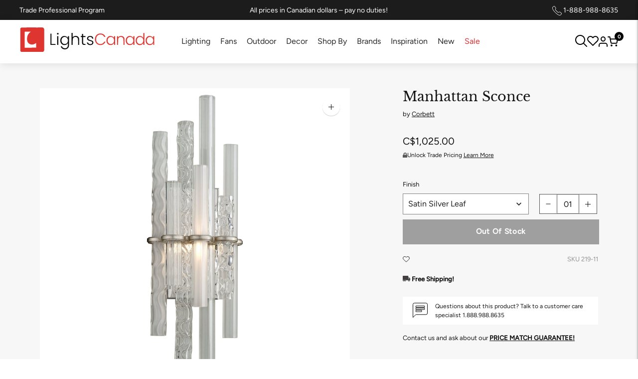

--- FILE ---
content_type: text/css
request_url: https://lightscanada.ca/cdn/shop/t/253/assets/customstyle.aio.min.css?v=127609254370216065081769761849
body_size: 10959
content:
padding-top:40px;
padding-bottom:40px

.page-width {
  max-width: 1400px;
  margin: 0 auto;
  padding-left: 20px;
  padding-right: 20px;
}
@media (min-width: 85em) {
  .page-width {
    padding-left: 50px;
    padding-right: 50px;
  }
}
.bttn--black {
  background-color: #000;
  border: 2px solid #fff;
  color: #fff;
}
.semi-heading {
  font-size: 18px;
  font-weight: 500;
}
/* --------------- Layout Styling ------------- */
.one-whole{width:100%;}

.one-half{width:50%;}

.one-third{width:33.33333%;}

.two-thirds{width:66.66667%;}

.one-quarter{width:25%;}

.two-quarters{width:50%;}

.three-quarters{width:75%;}

.one-fifth{width:20%;}

.two-fifths{width:40%;}

.three-fifths{width:60%;}

.four-fifths{width:80%;}

.one-sixth{width:16.66667%;}

.two-sixths{width:33.33333%;}

.three-sixths{width:50%;}

.four-sixths{width:66.66667%;}

.five-sixths{width:83.33333%;}

@media only screen and (max-width:768px){.small--one-whole{width:100%;}.small--one-half{width:50%;}.small--one-third{width:33.33333%;}.small--two-thirds{width:66.66667%;}.grid--uniform .small--one-half:nth-of-type(odd),.grid--uniform .small--one-third:nth-of-type(3n+1){clear:both;}.small--one-quarter{width:25%;}.small--two-quarters{width:50%;}.small--three-quarters{width:75%;}.grid--uniform .small--one-quarter:nth-of-type(4n+1){clear:both;}.small--one-fifth{width:20%;}.small--two-fifths{width:40%;}.small--three-fifths{width:60%;}.small--four-fifths{width:80%;}.grid--uniform .small--one-fifth:nth-of-type(5n+1){clear:both;}.small--one-sixth{width:16.66667%;}.small--two-sixths{width:33.33333%;}.small--three-sixths{width:50%;}.small--four-sixths{width:66.66667%;}.small--five-sixths{width:83.33333%;}.grid--uniform .small--one-sixth:nth-of-type(6n+1),.grid--uniform .small--three-sixths:nth-of-type(odd),.grid--uniform .small--two-sixths:nth-of-type(3n+1){clear:both;}}

@media only screen and (min-width:769px){.medium-up--one-whole{width:100%;}.medium-up--one-half{width:50%;}.medium-up--one-third{width:33.33333%;}.medium-up--two-thirds{width:66.66667%;}.grid--uniform .medium-up--one-half:nth-of-type(odd),.grid--uniform .medium-up--one-third:nth-of-type(3n+1){clear:both;}.medium-up--one-quarter{width:25%;}.medium-up--two-quarters{width:50%;}.medium-up--three-quarters{width:75%;}.grid--uniform .medium-up--one-quarter:nth-of-type(4n+1){clear:both;}.medium-up--one-fifth{width:20%;}.medium-up--two-fifths{width:40%;}.medium-up--three-fifths{width:60%;}.medium-up--four-fifths{width:80%;}.grid--uniform .medium-up--one-fifth:nth-of-type(5n+1){clear:both;}.medium-up--one-sixth{width:16.66667%;}.medium-up--two-sixths{width:33.33333%;}.medium-up--three-sixths{width:50%;}.medium-up--four-sixths{width:66.66667%;}.medium-up--five-sixths{width:83.33333%;}.grid--uniform .medium-up--one-sixth:nth-of-type(6n+1),.grid--uniform .medium-up--three-sixths:nth-of-type(odd),.grid--uniform .medium-up--two-sixths:nth-of-type(3n+1){clear:both;}}

.show{display:block !important;}

.hide{display:none !important;}

.image-wrapper {
  position: relative;
}
/* --------------------------------------------------------- */

.stamped-badge-caption {
  font-size: 15px;
}

.cart-left-pane .cart-template__details div.meta {
  display: none;
}
.cart-left-pane .cart-template__line-price.type-body-large span.ofr {
  color: red;
}
.colornone {
  color: #363636 !important;
}
.wholesale_customer .colornone {
  color: red !important;
}
.cart-left-pane .cart-template__remove {
  text-align: right;
}
.wholesale_customer > s.meta.wpcmeta {
  display: none;
}
.cart-left-pane .cart-template__line-price.type-body-large {
  font-size: 16px;
}
.cart-left-pane .cart-template__quantity input {
  max-width: 100px;
  float: right;
}
.cart-left-pane
  .cart-template__quantity
  .cart-template__line-price.type-body-large {
  text-align: right;
  padding-bottom: 10px;
}
.cart-left-pane .cart-template__quantity {
  width: calc((2 / 6) * 100%);
}
.cart-left-pane .cart-template__quantity .cart-template__line-price {
  width: calc((6 / 6) * 100%);
}

.cart-left-pane .cart-template__remove {
  position: relative;
}
.cart-left-pane .cart-template__remove a {
  position: absolute;
  right: -100px;
}

@media only screen and (max-width: 1350px) {
  .cart-left-pane .cart-template__line-price.type-body-large {
    font-size: 14px;
  }
  .cart-left-pane .cart-template__remove a {
    right: -30px;
  }
}

@media only screen and (max-width: 600px) {
  .cart-left-pane .cart-template__quantity {
    width: calc((6 / 6) * 100%);
  }
  .cart-left-pane .cart-template__quantity input {
    float: left;
  }
  .cart-left-pane .cart-template__remove a {
    right: -55px;
  }
}

#wpd-create-customer #create_customer .wpd_half.First {
  padding: 20px;
  background: #eee;
}
#wpd-create-customer #create_customer .wpd_half.Second {
  padding: 20px;
}
#wpd-create-customer #create_customer .wpd_half.First .wpd_company_info h4,
#wpd-create-customer #create_customer .wpd_half.Second .wpd_pri_cont h4 {
  font-weight: 500;
}
#wpd-create-customer .wpd_create_account {
  display: none;
}

.account-faq-wrapper {
  display:none !important
}

#wpd-create-customer .wpd_headermsg h2.title {
  padding: 14px;
  font-weight: 400;
  font-size: 26px;
  line-height: 35px;
}
#wpd-create-customer #create_customer .wpd_clearfix input,
#wpd-create-customer #create_customer .wpd_clearfix select {
  border-radius: 0;
  border-style: double;
  font-size: 18px;
}
#wpd-create-customer #create_customer .wpd_half.First label,
#wpd-create-customer #create_customer .wpd_half.Second label {
  color: #767474 !important;
}
#wpd-create-customer #create_customer .wpd_submit {
  border-radius: 0px;
}
#wpd-create-customer #create_customer {
  padding-bottom: 25px;
  max-width: unset;
}
table#net-order tbody td.net-order-prices span.wcp {
  color: red;
}
.wcp-hero-wcpModal table#net-order td.net-order-prices {
  text-align: center !important;
}

#wcp-wcpModal-container > .extraFiedContainer {
  padding: 25px 25px 5px 25px;
  background: whitesmoke;
}
#wcp-wcpModal-container > .wcp_extraFied {
  padding: 0px 25px 25px 25px;
  background: whitesmoke;
}
form#net-order-form {
  background: whitesmoke;
  padding: 25px;
}
#wcp-wcpModal-container hr {
  display: none;
}
form#net-order-form {
  margin-top: 0px;
}
#net-order-form button#wpd-net-place-order {
  background: #505050;
  color: #fff;
  padding: 10px 30px;
  border-color: #505050;
  text-transform: uppercase;
}
div#wcp-wcpModal-container h3 {
  font-family: Poppins, sans-serif;
}
.wcp-hero-wcpModal table#net-order {
  font-family: Poppins, sans-serif;
  font-weight: 500;
}
.wcp-hero-wcpModal table#net-order small {
  font-size: 14px;
}
.wcp-hero-wcpModal input,
.wcp-hero-wcpModal input select,
.wcp-hero-wcpModal select,
.wcp-hero-wcpModal textarea {
  font-family: Poppins, sans-serif !important;
}
.wcp-hero-wcpModal select,
.wcp-hero-wcpModal input,
.wcp-hero-wcpModal textarea {
  padding: 5px 16px !important;
}
#net-order-form {
  font-family: Poppins, sans-serif;
}
.wpd_announcement_bar {
  text-align: center;
  display: block;
  background: #e03131;
  background: black;
  color: #fff;
  font-size: 14px;
  font-weight: 500;
  display: flex;
  align-items: center;
  justify-content: center;
  /* line-height: 2; */
  padding: 0.5rem;
}
.wpd_announcement_bar span {
  vertical-align: -webkit-baseline-middle;
}
@media (min-width: 960px) {
  .pdp_featuremeta {
    padding: 20px 100px 0 50px;
  }
}

@media (max-width: 960px) {
  .pdp_featuremeta {
    padding-right: 20px;
  }
}

.boost-pfs-filter-top-display-type {
  display: none;
}
.boost-pfs-filter-toolbar-count {
  width: 25% !important;
}
/* .boost-pfs-filter-view_as_type_grid_list:before {
  content: "Filters";
} */
.boost-pfs-filter-total-product {
  text-align: center;
}

.product-item__product-title {
  font-size: 16px;
}
.product-item-vendor {
  font-size: 11px;
}

.cart-count-bubble {
  display: none;
}

/* Boost Cart disable*/
/*.boost-sd__modal, */
.boost-pfs-minicart-active,
.boost-pfs-minicart-active + .boost-sd__modal {
  display: none !important;
}

.pdp_featuremeta > ul {
  list-style: disc;
}



.xo-products__price::before {
  content: "Starting at "!important;
  display: inline-block; /* optional but sometimes helps with spacing */
}

.icons-with-text-columns .wrapper {
  display: flex;
  justify-content: center;
  gap: 10%;
}
.icons-with-text-columns .column-item {
  display: flex;
}
.icons-with-text-columns .image-wrapper {
  margin-top: 5px;
  width: 40px;
  flex: 1 0 40px;
}
.icons-with-text-columns .wrapper.layout--layout2 .column-item {
  flex-direction: column;
  align-items: center;
  text-align: center;
}
.icons-with-text-columns .wrapper.layout--layout2 .column-item .image-wrapper { 
  margin-top: 0;
  margin-bottom: 20px;
}
.icons-with-text-columns .wrapper.layout--layout2 .column-item .text {
  flex: 100%;
}
.icons-with-text-columns .wrapper.layout--layout1 .text {
  margin-left: 20px;
}
.icons-with-text-columns h3 {
  font-weight: 600;
  letter-spacing: 1.5px;
}
@media (max-width: 960px) {
  .icons-with-text-columns .wrapper {
    flex-direction: column;
    gap: 0;
  }
  .icons-with-text-columns .column-item {
    margin-bottom: 20px;
  }
  .icons-with-text-columns .image-wrapper {
    flex: unset;
  }
}
.custom-grid-columns {
  display: grid;
  grid-gap: 20px;
  width: 100%;
}
.custom-grid-columns .custom-column {
  padding: 40px 20px;
  text-align: center;
}
.custom-grid-columns .custom-column img {
  max-height: 70px;
}
/* -------- Newsletter Section ------- */

.newsletter__heading {
  font-size:36px !important;
  margin-bottom:10px
}

.section.newsletter {
  background-color: #000;
  color: #fff;
}
.newsletter__inner {
  display: flex;
  align-items: center;
  gap: 100px;
  justify-content: center;
}
.newsletter__inner form {
  display: flex;
  align-items: stretch;
  gap: 12px;
}
.newsletter__subheading {
  margin-bottom: 0;
}
.newsletter__inner button {
  position: relative;
  right: unset;
  top: unset;
  bottom: unset;
  border: 1px solid #fff;
  background: transparent;
  justify-content: center;
  color: #fff;
  padding: 10px 50px;
  min-width: 200px;
}
@media (max-width: 960px) {
  .newsletter__inner {
    flex-direction: column;
    gap: 20px;
  }
  .newsletter__inner form {
    flex-direction: column;
  }
  .newsletter_heading {
    font-size:28px !important
  }
}

.breadcrumbs {
  background-color: transparent;
  margin: 0 0 20px 0;
  padding: 15px 50px;
}

  @media screen and (max-width:991px) {
    .breadcrumbs {
      padding:7px 50px;
      margin: 0 0 10px;
    }
  }

  @media screen and (max-width:607px) {
    .breadcrumbs {
      padding:7px 20px;
      margin: 0 0 10px;
    }
  }


.breadcrumbs__list {
  list-style-type: none;
  margin: 0;
  padding: 0;
  line-height: 1;
  font-size: 1.2rem;
}

.breadcrumbs__item {
  display: inline-block;
}

.breadcrumbs__item:not(:last-child):after {
  content: '|';
  display: inline-block;
  height: 0;
  margin: 0 0.2em;
  position: relative;
}

.breadcrumbs__link,
.breadcrumbs__link[aria-current="page"] {
  color: inherit;
  font-weight: normal;
  text-decoration: none;
  text-transform: capitalize;
}

.breadcrumbs__link[aria-current="page"]:hover,
.breadcrumbs__link[aria-current="page"]:focus {
  text-decoration: underline;
}

.breadcrumbs.collection__header--boost {
  border-bottom: 0;
  margin-top: 10px;
}
.pd-newd {
  background-color: #F7F7F7;
  padding-bottom: 40px;
}
.product-page-wrapper {
  max-width: 1300px;
  margin: 0 auto;
}
.product__meta .product__title {
  font-size: 27px;
}
.product__meta .product__vendor {
  font-size: 13px;
  letter-spacing: 0;
  text-transform: none;
}
.product__meta .product__vendor a {
  text-decoration: underline;
}
.product__information {
  display: flex;
  flex-wrap: wrap;
  gap: 10px;
  align-items: center;
  margin-bottom: 30px;
}
.product__metafield-discount {
  font-size: 14px;
  margin: 0;
}
.product__shipping-day {
  color: #151414;
  display: flex; 
  margin: 0;
  font-size:14px;
}
.product__shipping-estimate {
  font-size: 14px;
  margin: 5px 0;
  text-decoration: underline;
}
.product__contact--description {
  font-size: 12px;
}

.product__meta .product-form__item.hide-notify #BIS_trigger {
  display: none;
}
/* ------------- brand category ------------------- */
.brands-category h2.heading {
  font-size: 20px;
  font-family: Poppins, sans-serif;
  text-transform: uppercase;
  margin-bottom: 50px;
  max-width: 800px;
  margin: 0 auto 50px auto;
}
.brands-category .inner-wrapper {
  display: flex;
  justify-content: center;
  gap: 150px;
  max-width: 800px;
  margin: 0 auto;
}
.brands-category .brand {
  border-bottom: 1px solid #C9C1C1;
  display: flex;
  flex-direction: column;
  padding: 20px 0;
}
.brands-category .brand-column {
  flex: 50%;
}
.brands-category .brand-letter {
  font-weight: bold;
  margin-bottom: 0;
}
@media (max-width: 640px) {
  .brands-category .inner-wrapper {
    gap: 20px;
  }
}
.text-with-button-inline {
  display: flex;
  gap: 50px;
  align-items: center;
  justify-content: center;
  color: #fff;
}
.text-with-button-inline .bttn {
  border: 1px solid #fff;
  color: #fff;
}

.bttn {
  text-transform:none !important;
  font-weight:700 !important;
  font-size:16px !important
}
@media (max-width: 640px) {
  .text-with-button-inline {
    gap: 20px;
    flex-direction: column;
  }
}
.faq-item .accordion--content {
  display: none;
}
.faq-with-image__inner {
  display: flex;
  align-items: center;
}
.faq-with-image__inner .content {
  flex: 50%;
}
.faq-with-image__inner .image-wrapper {
  flex: 50%;
  padding-left: 50px;
}
.faq-with-image__inner .accordion--title {
  padding: 15px 0;
  margin: 0;
}
.faq-with-image__inner .faq-item {
  border-bottom: 1px solid #707070;
}
.faq-with-image__inner .accordion--content {
  padding-top: 0;
}
@media (max-width: 960px) {
  .faq-with-image__inner {
    flex-direction: column;
  }
  .faq-with-image__inner .content {
    width: 100%;
  }
  .faq-with-image__inner .image-wrapper {
    width: 100%;
    margin-top: 40px;
    padding-left: 0;
  }
}
.account-background {
  background-image: url(//lightscanada.ca/cdn/shop/t/249/assets/account-bg_1600x.png?v=172092627256544356911762939188);
  background-position: center;
  background-repeat: no-repeat;
  background-size: cover;
}
.contact-info-section {
  text-align: center;
}
.contact-info-section .description {
  max-width: 500px;
  margin-left: auto;
  margin-right: auto;
}
.contact-info-section .contact-item {
  display: flex;
  align-items: center;
  gap: 15px;
}
.contact-info-section .wrapper{
  display: flex;
  justify-content: center;
  gap: 100px;
}
.contact-info-section .contact-item svg {
  width: 27px;
  height: auto;
}
@media (max-width: 960px) {
  .contact-info-section .wrapper {
    flex-direction: column;
    gap: 20px;
  }
}
.blog__articles-container {
  max-width: 1300px;
  margin: 0 auto;
  padding: 0 20px;
  padding-bottom:70px
}
.blog_header {
  background-color: #F0F0F0;
  padding: 70px 0;
  margin-bottom: 40px;
  position: relative;
}
.blog_header .featured-post {
  max-width: 1300px;
  margin: 0 auto;
  padding: 0 20px;
  position: relative;
}
.blog_header .featured-post__title {
  max-width: 450px;
  font-size:29px
}

@media screen and (max-width:500px) {
  .blog_header .featured-post__title {
  font-size:28px;
}
}

.blog_header .featured-post__excerpt {
  max-width: 450px;
}
.blog_header .featured-post__meta {
  background-color: #fff;
  padding: 40px 70px;
  position: relative;
  width: 60%;
  z-index: 2;
}
.blog_header .featured-post__image {
  background-repeat: no-repeat;
  background-size: cover;
  background-position: center;
  position: absolute;
  height: calc(100% + 70px);
  right: 0;
  width: 60%;
  top: -35px;
  z-index: 0;
}
.featured-post__mobileimage {
  display: none;
}
@media (max-width: 768px) {
  .featured-post__mobileimage {
    display: block;
  }
  .blog_header .featured-post__image {
    display: none;
  }
  .blog_header .featured-post__meta {
    padding: 20px;
    width: 100%;
  }
  .blog_header {
    padding: 30px 0;
  }
  .blog__article-title {
    margin-top: 20px;
  }
}
.article-section {
  padding: 0 20px;
  margin: 0 auto;
}
.article-section .article__imagemobile {
  display: none;
}
.article-section .article-header {
  position: relative;
  width:100vw;
  margin-left:-20px;
}
.article-section .article__image {
  background-repeat: no-repeat;
  background-size: cover;
  background-position: center;
  height: 400px;
  width: 100%;
  position: relative;
}
.article-section .article__image::before {
  content: '';
  position: absolute;
  width: 100%;
  height: 100%;
  background-color: rgba(0,0,0,.2);
  z-index: 1;
}
.article-section .article__meta {
  position: absolute;
  color: #fff;
  bottom: 20px;
  left: 40px;
  z-index: 2;
}
.article-section .article__content {
  max-width: 800px;
  padding-left: 60px;
  margin-left: 0;
  margin-top: 40px;
}
@media (max-width: 768px) {
  .article-section .article__imagemobile {
    display: block;
  }
  .article-section .article__content {
    padding-left: 0;
  }
}
.collage__item-inner-wrapper.no-image .content-overlay {
  position: relative;
  z-index: 10;
}
@media (max-width: 768px) {
  .collage__item.no-image .content-overlay__inner {
    display: block;
  }
  .collage__item.no-image > .text-block {
    display: none;
  }
}
.image-with-text-small {
  display: flex;
  align-items: stretch;
  margin-top: 30px;
  margin-bottom: 30px;
  padding: 0 50px;
}
.image-with-text-small .content-wrapper {
  background: #000;
  color: #fff;
  display: flex;
  align-items: center;
  justify-content: center;
  padding: 30px;
  flex: 100%;
}
.image-with-text-small .image-wrapper {
  flex: 100%;
}

@media screen and (max-width:607px) {
  .image-with-text-small .content-wrapper .text-block__subheading {
    margin-top:0;
  }

  .image-with-text-small .content-wrapper .text-block__subheading p {
    margin-top:10px;
    margin-bottom:0;
  }
}

@media (min-width: 993px) {
  .image-with-text-small .image-wrapper div.image {
    
  }
}
@media (max-width: 992px) {
  .image-with-text-small {
    flex-direction: column;
    padding: 0;
    margin: 0;
  }
}
.scDiscount__container .sc_code-btn input {
  background-color: transparent !important;
  color: #000000 !important;
  width: 100px !important;
}
.scDiscount__container #scDiscountApp > div {
  width: 100% !important;
}
.cart-template__details .item-title {
  font-weight: 500;
}
#airmiles_inner {
  justify-content: flex-start !important;
  gap: 10px;
}
#insta-feed {
  margin: 50px auto !important;
}
.product--thumbnails-horizontal .product-thumbnails__list {
  display: flex;
  position: relative;
}
.product--thumbnails-horizontal .product-thumbnails__list.flex-view {
  flex-direction: row;
}
.product--thumbnails-horizontal .product-thumbnails__list .product-thumbnails__item {
  width: 25%;
}
.custom-instagram {
  margin-bottom: 50px;
}
.custom-instagram .grid-container {
  display: flex;
}
.custom-instagram .left-column {
  width: 60%;
  flex: 60%;
}
.custom-instagram .right-column {
  width: 40%;
  flex: 40%;
  padding: 30px 60px;
  text-align: center;
}
.custom-instagram .heading {
  margin-top: 10px;
  margin-bottom: 10px;
}
@media (max-width: 768px) {
  .custom-instagram .grid-container {
    flex-direction: column-reverse;
  }
  .custom-instagram .left-column {
    flex: 100%;
    width: 100%;
  }
  .custom-instagram .right-column {
    flex: 100%;
    padding: 20px;
    width: 100%;
  }
}
@media (max-width: 1450px) {
  .mega-navigation {
    display: flex;
    flex-direction: row-reverse;
  }
  .mega-navigation .mega-navigation__featured {
    width: 300px;
  }
  .mega-navigation .mega-navigation__list-container {
    width: calc(100% - 300px);
  }
  .mega-navigation.has-featured .mega-navigation__list-container {
    width: 100%;
  }
  .mega-navigation .mega-navigation__list-container .mega-navigation__list-parent {
    display: flex;
    flex-wrap: wrap;
    column-gap: 0;
  }
  .mega-navigation .mega-navigation__list-container .mega-navigation__list-parent .mega-navigation__list {
    flex: 33%;
    gap: 30px;
  }
  .mega-navigation.has-featured .mega-navigation__list-container .mega-navigation__list-parent .mega-navigation__list {
    flex: auto;
  }
}
@media (max-width: 1200px) {
  .mega-navigation__list .nav__link {
    font-size: 14px;
  }
}

.icon-info {
  border-radius: 30px;
  display: flex;
  width: 13px;
  height: 13px;
  color: #b1b1b1;
  font-size: 10px;
  justify-content: center;
  align-items: center;
}
.icon-info:hover + .tooltip-content {
  transition: all .2s ease-in-out;
  opacity: 1;
  visibility: visible;
}

.tooltip-wrapper {
  position: relative;
  margin-left: 5px;
}
.tooltip-content {
  position: absolute;
  background: #fff;
  border-radius: 5px;
  border: 1px solid #b1b1b1;
  width: 200px;
  padding: 10px;
  left: 20px;
  top: -18px;
  font-size: 12px;
  line-height: 1.2;
  visibility: hidden;
  opacity: 0;
  z-index: 100;
}
.tooltip-content:before {
  content:'';
  display:block;
  width:0;
  height:0;
  position:absolute;

  border-top: 8px solid transparent;
  border-bottom: 8px solid transparent;
  border-right:8px solid #fff;
  left:-6px;
  top:15px;
  z-index: 1;
}
.tooltip-content:after {
  content:'';
  display:block;
  width:0;
  height:0;
  position:absolute;

  border-top: 8px solid transparent;
  border-bottom: 8px solid transparent;
  border-right:8px solid #b1b1b1;
  left:-8px;
  top:15px;
}
@media (max-width: 960px) {
  .tooltip-content {
    right: -20px;
    left: unset;
    top: 30px;
    transform: none;
  }
  .tooltip-content:before {
    border-top: none;
    border-bottom: 8px solid #fff;
    border-right: 8px solid transparent;
    border-left: 8px solid transparent;
    left: unset;
    right: 20px;
    top: -8px;
  }
  .tooltip-content:after {
    border-top: none;
    border-bottom: 8px solid #b1b1b1;
    border-right: 8px solid transparent;
    border-left: 8px solid transparent;
    left: unset;
    right: 20px;
    top: -9px;
  }
}

/*---------- Customer Support --------------*/
.customer-support__inner {
  display: flex;
  margin-bottom: 50px;
}
.customer-support {
  padding: 40px;
}

.support-sidebar__section {
  max-width: 350px;
  width: 350px;
  flex: calc(350px);
}
.support-sidebar .live-support {
  background-color: #000000;
  color: #fff;
  margin-bottom: 10px;
  padding: 15px;
}
.support-sidebar .live-support .heading {
  display: flex;
  align-items: center;
  gap: 10px;
}
.support-sidebar .support-block {
  background-color: #f3f3f3;
  margin-bottom: 10px;
  padding: 15px;
  padding-bottom:20px
}

.support-sidebar .support-block h3 {
  margin-bottom: 10px !important;
  margin-top:0 !important;
  font-weight:600 
  
}
.support-sidebar .support-block .heading {
  font-weight: 600;
  margin: 18px 0;
}
.support-sidebar .links-wrapper {
  list-style: none;
  margin: 0;
  padding: 0;
}

.support-block .links-wrapper .block-link {
  padding-top:5px;
  padding-bottom:5px
}
.support-page-content {
  flex: calc(100% - 350px);
  padding-left: 40px;
}
.support-page__content table {
  border: 1px solid #eee;
  width: 100%;
}
.support-page__content table tr {
  
  text-align: left;
}
.support-page__content table tr th {
  background: #f9fafb;
  font-weight: 700;
  padding: 10px 15px;
}
.support-page__content table td {
  border-top: 1px solid rgba(34,36,38,.1);
  padding: 10px 15px;
}
.support-contact--container label span {
  color: #ff0000;
}
.support-contact--container .contact__success {
  color: #e03131;
}
.support-contact--container .contact__form-input-side-by-side {
  display: flex;
  gap: 20px;
}
.support-contact--container .contact__form-input-side-by-side .relative {
  width: 100%;
}
.support-contact--container select {
  padding: 0 10px;
}
@media (max-width: 768px) {
  .customer-support {
    padding: 20px;
  }
  .customer-support__inner {
    flex-direction: column;
  }
  .support-sidebar__section {
    max-width: 100%;
    flex: 100%;
    width: 100%;
  }
  .support-page-content {
    flex: 100%;
    width: 100%;
    padding-left: 0;
    margin-top: 40px;
  }
  .template-collection section.rich-text {
    padding-left: 30px !important;
    padding-right: 30px;
    margin-top: 20px;
    text-align: center;
  }
}
body.template-collection {
  background-color: #f7f7f7;
}


@media screen and (max-width:480px) {
  .collection__details .text-block__heading {
    font-size:30px;
}
}


/*Margin for heading overline */

@media screen and (max-width:991px) {
  .text-block__overline {
    margin-bottom:5px !important;
  }

  .text-block__heading {
    margin-bottom:10px !important
  }
}

/*Footer styling */

.footer__newsletter-button {
  width:40px;
  align-items:center;
  justify-content:center
}


.collection-seo-footer h2 {
  font-size:16px !important;
  max-width:800px;
  margin-left:0;
  margin-right:auto;
  text-align:left !important
  
}

.collection-seo-footer p, .collection-seo-footer li {
  font-size:14px !important
  
}

.collection-seo-footer .description {
  text-align:left !important
}

.footer__copyright a {
  text-decoration:underline;
}

.footer__bottom {
display:none
}


.footer-social-custom {
  display:flex;
  gap:10px;
  margin-top:40px
}

.footer-social-custom .icon {
  width:24px;
  height:24px
}

.footer-social-custom a {
  text-decoration:none
}

.footer__copyright a {
  text-decoration:underline;
}

.rte.footer-icons img {
  margin-top:0 !important;
  margin-bottom:0 !important;
  width:15px
}

/* Boost override */ 



@media screen and (max-width:991px) {
  .boost-sd__instant-search-container-mobile {
    display:none !important
  }
}

 .boost-pfs-filter-product-item-label .boost-pfs-filter-label {
  border-radius:0px !important;
}


.boost-sd__filter-option-title {
  font-size:16px !important
}

.boost-sd__filter-option-item .boost-sd__filter-option-item-button {
  font-size:14px;
      display: flex;
    justify-content: space-between;
}

.boost-pfs-filter-product-item-layout-border-no-padding-img .boost-pfs-filter-product-item-grid {
  border:none !important;
}

.boost-pfs-filter-product-bottom {
    padding:15px 30px !important
  }

 .boost-pfs-filter-top-sorting-wrapper {
    font-size:16px !important
  }

  .boost-pfs-filter-product-item-image-link img.boost-pfs-filter-product-item-main-image {
    aspect-ratio: 1 / 1;
    object-fit:cover;
    
  }

  .boost-pfs-filter-tree-v .boost-pfs-filter-option-title-text:before {
  border-top-color: transparent !important;
    border-bottom-color: #000 !important;
    margin-bottom: 2px !important;
  top: 50% !important;
    right: 0 !important;
    left: auto !important;
    position: absolute !important;
    margin-top: -6px !important;
    transform: rotate(45deg) !important;
    content: "" !important;
    width: 10px !important;
    height: 10px !important;
    border-width: 0 !important;
    border-style: solid !important;
    border-color: #e5e7eb !important;
    transition: all .1s ease-in-out !important;
    border-left-color: #fff !important;
    border-right: 2px solid #333 !important;
    border-bottom: 2px solid #333 !important;
    display: inline-block !important;
}
  
  @media screen and (max-width:767px) {
    .boost-pfs-filter-product-item-layout-border-no-padding-img .boost-pfs-filter-product-item-grid {
      padding: 0 10px 30px !important;
    }

    .boost-pfs-filter-product-bottom {
    padding:15px !important
  }

    .boost-pfs-filter-top-sorting-wrapper {
      font-size:14px !important
    }

    .boost-pfs-filter-tree-mobile-style2.boost-pfs-filter-tree-v .boost-pfs-filter-option .boost-pfs-filter-option-title .boost-pfs-filter-option-title-text:before {
      display:none !important;
    }

    .boost-pfs-filter-tree-mobile-style2.boost-pfs-filter-tree-v .boost-pfs-filter-option .boost-pfs-filter-option-title .boost-pfs-filter-option-title-heading:after {

      content: "" !important;
        width: 10px !important;
        height: 10px !important;
        border-right: 1px solid #000 !important;
        border-bottom: 1px solid #000 !important;
        display: inline-block !important;
        -moz-transition: all .1s ease-in-out !important;
        -ms-transition: all .1s ease-in-out !important;
        -o-transition: all .1s ease-in-out;
        -webkit-transition: all .1s ease-in-out !important;
        transition: all .1s ease-in-out !important;
        -ms-transform: rotate(-45deg) !important;
        -webkit-transform: rotate(-45deg) !important;
        transform: rotate(-45deg) !important;
        position: absolute !important;
        top: 6px !important;
        right: 0 !important;
    }
  }


  @media screen and (min-width:767px) {
    .boost-pfs-filter-product-item-layout-border-no-padding-img .boost-pfs-filter-product-item-grid {
      padding: 0 15px 50px !important;
    }

    .boost-pfs-filter-product-item-layout-border-no-padding-img .boost-pfs-filter-product-item-grid .boost-pfs-filter-product-item-image {
      padding:0 5rem !important;
    }

  }

  

  .boost-pfs-filter-product-item-label .boost-pfs-label, .boost-pfs-filter-product-item-label .boost-pfs-filter-label {
    font-weight:400 !important;
    padding:3px 10px !important;
  }

  .boost-pfs-filter-product-item-label .tag.new {
    background-color: #214092 !important
  }

  .boost-pfs-filter-product-item-price {
    padding-bottom:0 !important;
  
  }

    @media screen and (max-width:600px) {
     .boost-pfs-filter-product-item-price {
    display:flex;
       flex-wrap:wrap
  
  }
  }

  .boost-pfs-filter-product-item-vendor {
    margin-bottom:5px !important;
    font-size:15px !important
  }

  .boost-pfs-filter-custom-filter-button {
    font-size:16px !important
  }



.boost-pfs-filter-tree-v .boost-pfs-filter-option {
  margin: 0;
    padding: 20px 0;
    position: static;
    width: 100%;
  border-bottom: 1px solid #707070;
    border-top: none;
    margin-right: 20px;
    margin-bottom: 0;
}

.boost-pfs-filter-button.boost-pfs-filter-clear {
  padding-right:30px !important;
  padding-top:2px !important;
  padding-bottom: 0 !important;
}

/* Collction grid mobile */ 

@media only screen and (max-width:768px) {
.template-collection .section.collection-list, .template-collection .section.collection-list-grid {
  display:inherit !important;
}

  #shopify-section-template--15665855496324__subcollection_grid_3GyxcA .image {
  display:none !important;
}

#shopify-section-template--15665855496324__subcollection_grid_3GyxcA > section > div > a:nth-child(2) > h2{
    background-color:white !important;
    border: 1px solid transparent !important;
    padding:5px 10px !important;
}

  
  #shopify-section-template--15665855496324__subcollection_grid_3GyxcA .grid-display, .template-collection--grid-only .grid-display,
   #shopify-section-template--15665855496324__subcollection_grid_3GyxcA .grid-display, .template-collection--banner-collection-grid .grid-display{
    justify-content:center
  }

   #shopify-section-template--15665855496324__subcollection_grid_3GyxcA .grid-display .collection-list-grid__title, .template-collection--banner-collection-grid .grid-display .collection-list-grid__title,
  #shopify-section-template--15665855496324__subcollection_grid_3GyxcA .grid-display .collection-list-grid__title, .template-collection--grid-only .grid-display .collection-list-grid__title {
    text-transform:uppercase;
    font-family: Poppins, sans-serif;
      border: 1px solid #00000047 !important;
  }

  .collection-title-custom {
    text-align:center;
    padding-left:0;
    margin-bottom:5px !important
  }

  .template-collection--banner-collection-grid .grid-display,
  .template-collection--grid-only .grid-display { 
        grid-row-gap: 0px;
        grid-column-gap: 5px;
        display: flex;
        flex-wrap: wrap;
   
          }

  .template-collection--banner-collection-grid .grid-display .collection-list-grid__title,
  .template-collection--grid-only .grid-display .collection-list-grid__title {
     font-size:12px !important;
    padding:5px 10px !important;
    font-family:"Poppins", sans-serif !important;
    border-radius:50px !important
  }
}

/* Search Page */ 

/*Search page */

.template-search .boost-pfs-filter-product-item-save-price {
  font-size:13px;
  letter-spacing:0.5px;
  text-transform:uppercase
}

.template-search .from-tag {
  font-size:14px
}

.template-search .show-from .boost-pfs-filter-product-item-price s {
  display:block;
  position:relative;
  left:0
}

.template-collection .show-from .boost-pfs-filter-product-item-price s {
  display:block;
  position:relative;
}


.ends-today-notice {
  display:none;
  line-height:1.4
}
.ends-today .ends-today-notice {
  display:block
}

.show-from  .boost-pfs-filter-product-item-price, .boost-pfs-filter-product-item-price {
  display:flex;
  
}

 .boost-pfs-filter-product-item-price s {
  order:2 !important;
  width:100%;
  
}

.boost-pfs-filter-product-item-price  .boost-pfs-filter-product-item-sale-price {
  order:1 !important
}

@media screen and (max-width:950px){
  .show-from  .boost-pfs-filter-product-item-price {
  flex-wrap:wrap
}
  .template-collection .show-from .boost-pfs-filter-product-item-price s {
  left:-42px
}
  .template-search .show-from .boost-pfs-filter-product-item-price s {

  left:-38px
}
}

@media screen and (max-width:460px) {
  .from-wrapper {
  flex-wrap:wrap
}

  .show-from .boost-pfs-filter-product-item-price s {
    left:0 !important
  }
}

/* Collection Page */

.boost-sd__toolbar-item--view-as {
  opacity:0;
  pointer-events:none
}

 

.boost-pfs-filter-product-item-vendor span {
margin-right:0 !important
}

.template-collection .boost-pfs-filter-product-item-save-price {
  font-size:13px;
  letter-spacing:0.5px;
  text-transform:uppercase;
  line-height:1.4
}

.from-tag {
  display:none
}



.boost-pfs-filter-product-item-price s {
  margin-left:0 !important;
  margin-right:5px
}

.template-collection .boost-pfs-filter-product-item-sale-price, .template-search .boost-pfs-filter-product-item-sale-price {
  margin-right:5px
}

.boost-pfs-filter-product-item.show-from .from-tag {
  display:block
}

.swym-icon.swym-heart {
  z-index:1 !important
}

@media screen and (min-width:768px) {
  .template-collection .boost-pfs-filter-default-toolbar   {
  position:sticky !important;
  top:90px;
  background:#f7f7f7;
  z-index:50
}
  .boost-pfs-filter-left-col {
  position:sticky !important;
  top:170px !important;
  overflow:scroll !important;
  height:80vh !important;
  
}

}

.collection__details .text-block__heading {
  max-width:76rem !important
}

.boost-pfs-action-list-wrapper.boost-pfs-action-extend {
  z-index:1 !important
}

/* Header */

.header__logo-image .header-logoTitle {
  display:none !important
}

.bg-base {
  background:transparent
}
/* Navbar */ 

.header.header--transparent {
  background:#0000001C !important;
}

.header.header--transparent .header-logo_standard {
  display:none
}

.header.header--transparent .header__menu-icon {
  filter:invert(1)
}

.header--transparent  .nav__item-primary {
  color:#ffffff
}


.header.header--transparent .header__icon {
  filter:invert(1)
}

body .header.header--transparent .quick-cart__indicator {
  border:none !important;
  border-color:transparent !important
}

.nav--depth-1 {
padding-right:10%
}

.nav.nav--depth-1>li {
  margin:0 !important;
  padding-right:20px 
}

.header__logo-wrapper {
  margin:auto !important
}

.header__icon-wrapper {
  margin-left:auto
}

@media screen and (max-width: 991px) {
    body .header .header__nav {
    display:flex !important;
  flex:0}

    body .header .header__nav .nav--depth-1 {
    display:none !important}
}

@media screen and (max-width:1680px) {
  .mega-navigation__featured-wrapper.mfimg {
    max-width:330px;
    margin-left:auto;
  }
}


@media screen and (max-width: 1680px) {
  .brands-image {
    max-width: 220px !important;
    margin-left: auto;
  }
}

@media screen and (min-width: 1681px) and (max-width: 1800px) {
  .brands-image {
    max-width: 260px !important;
    margin-left: auto;
  }
}



.cart-template__item {
  position:relative;
  padding-bottom:15px;
}

.save-btn-custom {
      width: fit-content;
    position: absolute;
    right: 20px;
    font-size: 13px;
    bottom: 10px;
  cursor:pointer;
  
}

.bttn--secondary:hover:before, .bttn:hover:before  {
  height:105% !important
}

.wishlist-wrap {
  padding-left:0;
  display:flex;
  align-items:center;
  gap:20px;
  line-height:1
}

.header__icon {
  margin-left:0 !important
}
/* When the transparent header has an open mega menu, make it look solid */
#header.header--transparent:has(.nav__submenu.visible),
#header.header--transparent:has([aria-expanded="true"] + .nav__submenu) {
  background:#fff !important;
  /* if your theme swaps colors via vars, set them here too */
  --header-text: #111;
  --icon-color: #111;
}

.header.header--transparent:has([aria-expanded="true"] + .nav__submenu) .header__icon {
  filter: none !important;
}

.header.header--transparent:has([aria-expanded="true"] + .nav__submenu) .nav__item-primary {
  color: black !important;
}

.header.header--transparent:has([aria-expanded="true"] + .nav__submenu) .header__transparent-logo {
  display:none !important
}

.header.header--transparent:has([aria-expanded="true"] + .nav__submenu) .header__logo {
  display:block !important
}


/* navbar Search */
.header__nav .largeScreen-search-wrap {
      position: fixed;
    width: 100%;
    left: 0;
    top: 37px;
    z-index: 10;
    padding: 0;
    height: 100px;
    padding:0 !important;
    background:white;
    display:flex !important;
    align-items:center;
    justify-content:stretch;
    opacity:0;
    pointer-events:none;
    transition:0.3s
}

.header__icon--search-custom {
  cursor:pointer
}

.header__nav .largeScreen-search-wrap.visible {
 opacity:1;
 pointer-events:auto

}

 .largeScreen-search-wrap form{
      width: 100%;
    height: 100%;
    background: white;
  
 }

 .page-width.search-wrapper {
  width:100%;
  display:flex !important;
  gap:15px;
  align-items:center;
  padding:0 20px;
 }

 .largeScreen-search-wrap input{
    border:none !important
  
 }


.boost-sd__instant-search-results--one-column .boost-sd__instant-search-autocomplete {
  width:auto !important
}

 
 /* Cart page */


 .cart-template {
   padding-left:0;
   padding-right:0
 }
.free-shipping-top {
  margin-bottom:20px
}
 .template-cart {
   background-color:#f4f4f4
 }

 .cart-template__item {
   background-color:white;
   padding-top:29px;
   padding-bottom:29px
 }

 .cart-template__image {
   margin-right:0
 }

 .cart-template__text {
   padding-top:0
 }

  .cart-template__item  .item-title {
   font-weight:600
 }

 .cart-heading {
   font-size:20px
 }

 .template-cart .airmiles-notice {
   width:100%;

 }


 .multiple-shipments {
   display:none !important
 }

 .estimate-output {
   display:none !important
 }

 .multiple-shipments {
   display:none !important
 }


 .estimate-note {
   display:none !important
 } 

 .multiple-shipments.show {
   display:block
 }

.template-cart .swym-sfl-list-container {
  padding-left: 20px;
  padding-right: 20px;
}

.template-cart .swym-sfl-list-product-item {
  max-width: 95%;
}

.template-cart .swym-sfl-grid-body {
  width: auto !important;
}

.template-cart .swym-sfl-body {
  display: block !important;
}

@media screen and (min-width: 608px) {
  .template-cart .swym-sfl-body {
    display: flex !important;
  }

  .template-cart .swym-sfl-list-container {
    max-width: 1400px;
    margin-left: auto;
    margin-right: auto;
  }

  .template-cart .swym-sfl-list-product-item {
    width: 200px !important;
  }

  .template-cart .swym-sfl-list-item-title {
    width: auto !important;
    padding-top: 10px !important;
    -webkit-line-clamp: 2;
    min-height: 70px;
    display: -webkit-box;
    overflow: hidden;
    -webkit-box-orient: vertical;
  }

  .template-cart .swym-sfl-grid-body {
    gap: 40px !important;
  }

  .template-cart .swym-sfl-list-container .swym-sfl-add-to-cart-btn {
    background-color: #1d1c1c !important;
  }
}

.template-cart .swym-sfl-list-container {
  padding-top:60px !important;
  border-top:1px solid #00000038; 
}

@media screen and (min-width: 60em) {
  .template-cart .swym-sfl-list-container {
    padding-left: 50px !important;
    padding-right: 50px !important;
    padding-bottom: 80px !important;
  }
}

.template-cart .swym-sfl-list-item-title {
  width: auto !important;
}

.template-cart .swym-sfl-list-header {
  font-weight:600 !important
}

/*Blog page */

.template-article .rte img {
  width:auto;
  max-width:550px;
}

@media screen and (max-width:550px) {
  .template-article .rte img {
  max-width:100%;
}
}

/* Giveaway page */ 

@media screen and (max-width:490px) {
  #shopify-section-template--15680860815492__image_with_text_dynamic_W6xgik .text-block__heading, #shopify-section-template--15680860815492__image_with_text_dynamic_r4cYhx .text-block__heading {
    font-size:26px !important
  }

   #shopify-section-template--15680860815492__image_with_text_dynamic_W6xgik .text-block__overline {
    font-size:14px !important
  }
}

#shopify-section-template--15680860815492__image_with_text_dynamic_r4cYhx section {
  border-top:none !important;
}

#shopify-section-template--15680860815492__text_columns_with_images_dynamic_dBxEBp {
  background-color:#F2F2F2 !important;
}

/* Stamped loyalty */ 

/*.stamped-launcher-button {
   display:none !important 
} */

/* Loyalty page */

#shopify-section-template--25113477382276__171767650511dae6f1 {
  padding-top:80px
}

.stamped-rewards-widget-heading-main, .rewards-banner-heading {
  line-height:1.2 !important
}

.vip-status {
  display:flex;
  gap:50px
}

.stamped-rewards-widget-heading-main {
  font-family: 'Libre Baskerville'
}

#shopify-section-template--25113477382276__slideshow_split_dynamic_TGU8XJ {
  padding:25px;
    padding-bottom:0
}

#shopify-section-template--25113477382276__slideshow_split_dynamic_TGU8XJ .slideshow-split__slideshow {
 
  min-height:500px
}

.stamped-rewards-widget-campaigns-earnings {
  padding-top:100px;
  padding-bottom:100px
}

#shopify-section-template--25113477382276__slideshow_split_dynamic_TGU8XJ .slideshow-split__content {
  padding-left:60px
}

#shopify-section-template--25113477382276__collection_text_box_for_footer_pHK47w {
  background:#F7F7F7 !important
}

/* ─────────────────────────────────────────────────────────────────────────── */
/* SECTION + BANNER LAYOUT */
.rewards-header {
  background: #000;
  padding: 0; /* if needed */
}
.rewards-banner {
padding:40px 50px;
  margin: 0 auto;
  display: flex;
  flex-wrap: wrap;
}
.rewards-banner-left {
  flex: 0 0 35%;
}
.rewards-banner-right {
  flex: 0 0 65%;
}

/* GREETING + LINK */
.rewards-banner-heading {
  font-size: 38px;
  color: #fff;
  margin-bottom: 8px;
  font-family: "Libre Baskerville";
}
.my-account-link {
  color: #fff;
  text-decoration: underline;
  font-size: 14px;
  text-transform: uppercase;
  letter-spacing: 1px;
  font-weight:700
}

/* THE CARD */
.rewards-card {
  display: flex;
  background: #F5F5F5;
  width: 100%;
  min-height: 130px;
  padding: 20px 40px 20px 40px;
  box-sizing: border-box;
}

/* SUBHEADINGS ("YOUR BENEFITS" / "TRADE REWARDS") */
.card-subheading {
  font-size: 14px;
  color: #666;
  text-transform: uppercase;
  letter-spacing: 1px;
  margin-bottom:14px;
  margin-top:0 ;
  border-bottom:1px solid #D5D5D5;
  padding-bottom:7px
}

/* LEFT COLUMN: tier & discount */
.rewards-card-benefits {
  flex: 1;
      display: flex;
    flex-direction: column;
}
.benefits-tier {
  font-size: 28px;
  font-weight: 400;
  color: #000;
}
.benefits-discount {
  font-size: 28px;
  color: #000;
}

/* ---- Spinner styles ---- */

@keyframes spin { to { transform: rotate(360deg); } }
.loading {
  position: relative;
  min-height: 1.2em;    /* reserve space */
  color: transparent;   /* hide any text underneath */
}
.loading::after {
  content: "";
  position: absolute;
  top: 50%; left: 50%;
  width: 1.5rem; height: 1.5rem;
  margin: -0.5em 0 0 -0.5em;
  border: 2px solid rgba(0,0,0,0.2);
  border-top-color: rgba(0,0,0,0.6);
  border-radius: 50%;
  animation: spin 0.8s linear infinite;
  color:transparent !important
}



/* Once text arrives and you remove .loading, normal text reappears */


/* RIGHT COLUMN: description */
.rewards-card-right {
  flex: 1;
}
.rewards-description {
  font-size: 16px;
  color: #000;
  max-width: 85%;
  line-height: 1.4;
}

#stamped-rewards-description-placeholder, #stamped-rewards-viptier-discount-placeholder {
margin-bottom:0;
min-width:200px;
  font-weight:400 !important
}

#stamped-rewards-viptier-placeholder {
  font-weight:400 !important
}

/* RESPONSIVE ADJUSTMENTS */
@media screen and (max-width: 1024px) {
  .rewards-banner-left,
  .rewards-banner-right {
    flex: 0 0 100%;
    padding: 20px;
  }
  .divider {
    display: none;
  }
  .rewards-card {
    flex-direction: column;
    padding: 20px;
  }
  .rewards-card-benefits,
  .rewards-card-right {
    width: 100%;
    margin-bottom: 20px;
  }
}


/* trade specific */
  @keyframes spin { to { transform: rotate(360deg); } }

  /* Announcement Bar Container */
  .announcement-bar-trade {
    display: flex;
    padding-left:40px;
    padding-right:40px;
    justify-content: space-between;
    background: #C7A672;
    color: #fff;

    padding-top:6px;
    padding-bottom:6px;
    font-size: 14px
  }
  .announcement-bar-trade__left,
  .announcement-bar-trade__right {
    flex: 1;
  }
  .announcement-bar-trade__right {
    text-align: right;
  }
  #stamped-rewards-points-placeholder {
    font-weight:700 !important;
    text-transform:uppercase;
    padding-left:5px
  }
  #stamped-rewards-viptier-placeholder {
    text-transform:uppercase;
    font-weight:500
  }


   .columns-overlay {
     padding-left:80px;
     padding-right:80px
   }

   #shopify-section-template--25113477382276__wishlist_grid_DbqqLn .swym-wishlist-empty {
     text-align:left
   }
/* Loyalty page responsive */ 

@media screen and (max-width:1040px) {

  .rewards-card {
    padding:20px !important
  }
 .rewards-banner-right, .rewards-banner-left {
   padding:0 !important;
   max-width:100%
 }

  .announcement-bar-trade {
    gap:40px
  }

  .announcement-bar-trade__right, .announcement-bar-trade__left {
    flex:auto
  }

  .rewards-banner-right {
    flex:1
  }

  #shopify-section-template--25113477382276__slideshow_split_dynamic_TGU8XJ .slideshow-split__content {
    padding-left:20px
  }

  .account-buttons {
    gap:15px !important
  }

  #shopify-section-template--25113477382276__custom_code_section_NAdgJa .account-btn {
    padding:20px !important;
    font-size:18px !important
  }

  .columns-overlay {
    padding-left:50px;
    padding-right:50px
  }

  .info-panels {
    padding-left:20px !important;
    padding-right:20px !important;
  gap:20px !important}
}

@media screen and (max-width:791px) {
 .rewards-banner {
   padding:40px 25px;
   gap:40px
 }

  .benefits-tier, .benefits-discount {
 font-size:22px
    
  }

   .announcement-bar-trade {
    gap:7px !important;
     line-height:1.2 !important;
     flex-direction:column;
  align-items:center;
  gap:0;
     text-align:center;
     font-size:12px !important;
     padding-left:10px !important;
     padding-right:10px !important
  }

  .columns-overlay {
    padding-left:20px;
    padding-right:20px;
    padding-top:60px !important;
    padding-bottom:60px !important
  }

  .stamped-rewards-widget-campaigns-earnings {
    padding-top:60px !important;
    padding-bottom:60px !important
  }

  #template--25113477382276__collection_text_box_for_footer_pHK47w {
    padding-top:60px !important;
    padding-bottom:60px !important
  }
  
  .columns-overlay__heading {
    margin-bottom:40px !important
  }

  #shopify-section-template--25113477382276__wishlist_grid_DbqqLn .swym-wishlist-section {
 padding-left:40px;
    padding-right:40px
    
  }
  } 

  @media screen and (max-width:500px) {
 #shopify-section-template--25113477382276__slideshow_split_dynamic_TGU8XJ {
   padding:0
 }

    .account-buttons {

    padding-left: 10px !important;
    padding-right: 10px !important;
    padding-top: 15px !important;
    gap: 10px !important;
    }

    #shopify-section-template--25113477382276__slideshow_split_dynamic_TGU8XJ .slideshow-split__slideshow {
  min-height:400 !important
}

    .column-card__title {
      max-width:100% !important}

      .account-buttons {
    flex-direction:column
    
  }

    .column-card__small-heading {
      font-size:13px !important
    }
    
  }


  



/*Collection  page */

.collection-grid-heading {
  padding-left:50px
}
@media screen and (max-width:768px) {
.collection-grid-heading {
  text-align:center;
  padding-left:0
}
}

/* Product page */

/* Sticky ATC */

    /* ---- Sticky ATC ---- */


    #hubspot-messages-iframe-container {
    z-index:100}

.sticky-atc {
  z-index:1000;
  position: fixed;
  left: auto;
  right: 120px;
  bottom: 20px;
  z-index: 9999;
  transform: translateY(110%);
  transition: transform .28s ease, opacity .28s ease;
  opacity: 0;
  pointer-events: none;
}

.sticky-atc.is-visible {
  transform: translateY(0%);
  opacity: 1;
  pointer-events: auto;
}

.sticky-atc__inner {
  margin: 0 auto;
  max-width: 1100px;
  background: #fff;
  border-radius: 0;
  box-shadow: 0 -8px 30px rgba(0,0,0,.12);
  padding: 12px 14px;
  display: grid;
  grid-template-columns: 1fr auto;
  align-items: center;
  gap: 30px;
}

.sticky-atc__left {
  display: grid;
  grid-template-columns: 64px 1fr;
  gap: 12px;
  align-items: center;
  min-width: 0;
}

.sticky-atc__img {
  width: 64px; height: 64px;
  border-radius: 10px;
  object-fit: cover;
  background: #f6f6f6;
  display: block;
}

.sticky-atc__meta { min-width: 0; }
.sticky-atc__title {
  font-weight: 600;
  font-size: 15px;
  line-height: 1.2;
  white-space: nowrap;
  overflow: hidden;
  text-overflow: ellipsis;
}
.sticky-atc__price { margin-top: 2px; font-size: 14px; }
.sticky-atc__price--sale { color: #d32; font-weight: 700; margin-right: 6px; }
.sticky-atc__price--compare { color: #999; }

.sticky-atc__right { display: flex; align-items: center; gap: 8px; }

.sticky-atc__btn {
  appearance: none;
  border: 0;
  border-radius: 0;
  padding: 14px 22px;
  font-size: 16px;
  font-weight: 700;
  line-height: 1;
  background: #111;
  color: #fff;
  cursor: pointer;
  min-width: 180px;
}
.sticky-atc__btn[disabled] {
  opacity: .5;
  cursor: not-allowed;
}

@media (min-width: 768px) {
  .sticky-atc__inner { padding: 14px 18px; }
  .sticky-atc__btn { font-size: 17px; padding: 16px 26px; min-width: 220px; }
}

@media (max-width: 768px) {

  .sticky-atc__left {
   grid-template-columns: 45px 1fr;
  }

  .sticky-atc__img {
  width:45px;
height:45px}

  .sticky-atc {
right:auto;
left:0;
bottom:0}
}



/* Hide Stamped badge when rating is exactly 0 */
.stamped-badge[data-rating="0.0"],
.stamped-badge[data-rating="0"],
.stamped-badge[data-reviews="0"] {
  display: none !important;
}


.template-product .swym-isa-inline-form {
   
    display:none !important
  

}

.template-product .product__media img {
  aspect-ratio: 1 / 1;
}

.template-product .product {
  opacity:1;
  padding-bottom:0
}
.template-product .product.info.detailed {
 display:none
} 
.template-product .breadcrumbs {
  margin-top:0
}

.accordion--content.dynamic-height {
  overflow: hidden;
  height: auto;
  max-height: calc(6 * 1.8em) ; /* Same calculation as in the script */
  transition: max-height 0.3s ease;
}

.accordion--content.dynamic-height.expanded {
  max-height: none; /* Allows the content to expand fully */
}

.read-more-button {
  cursor: pointer;
  background-color: #f0f0f0;
  border: none;
  padding: 10px;
  margin-top: 20px;
  font-weight:600
}



.show-more-heading-wrapper {
  display:flex;
  gap:20px;
  align-items:center;
  cursor:pointer;
  width:150px;
  justify-content:space-between
}



.features-show-more-heading {
   font-size:1.2em !important
}
.show-more-icon {
    transition: transform 0.3s ease-out;
  width:16px !important;
  height:16px;
}
.rotate {
    transform: rotate(90deg);
}

@media screen and (max-width:959px) {
  .product__free-shipping, .product__stock {
    margin-top:0;
    margin-bottom:0
  }

  .product__stock {
    margin-bottom:25px
  }

  .product__contact--item {
    max-width:350px
  }
}

/* Home page */

/* Custom button padding */

.btn, .bttn {
  padding:14px 40px !important;
  font-size:14px !important;
  letter-spacing:0.7px !important;
  line-height:1.4 !important;
  height:auto
}

#shopify-section-image_with_text_dynamic_MnmPTX section {
  background-color: #F2F2F2 !important
}

#shopify-section-custom_grid_columns_Ukpg6L img {
     filter: grayscale(1);
    max-width: 370px;
    height: 50px;
    margin-bottom: 15px;
    margin-top: 15px;
  width:100%
}

#shopify-section-custom_grid_columns_Ukpg6L .custom-column:hover img {
  filter:none
}

#shopify-section-custom_grid_columns_Ukpg6L .bttn {
  background-color:white;
  border-color:#707070
}

#shopify-section-7c58fd8c-7643-4fb0-b224-04423a4bb15a .text-columns__feature .button {
  margin-top:0 !important
}

#shopify-section-7c58fd8c-7643-4fb0-b224-04423a4bb15a .text-columns__feature .type-heading-1-small {
  margin-bottom:5px !important
}

#shopify-section-7c58fd8c-7643-4fb0-b224-04423a4bb15a .type-heading-1 {
  max-width:80rem !important
}

/*Home page hero */

 /* #shopify-section-icons_with_text_columns_mtX7U6 p {
  color: white !important;
}
#shopify-section-icons_with_text_columns_mtX7U6 h3 {
  color: white !important;
}
#shopify-section-icons_with_text_columns_mtX7U6 section {
  background-color: rgba(0, 0, 0, 1) !important;
}
#shopify-section-icons_with_text_columns_mtX7U6 img {
  filter: invert(1);
}

#shopify-section-icons_with_text_columns_mtX7U6 .section.icons-with-text-columns  {
  border-top:none
} */

/* Air Miles */

#airmiles_outer {
  display:none !important
}

/* Customer account page*/ 

.section.account.customerhub-parent {
  background:#f7f7f7;
  font-family:'Libre Baskerville';
  font-weight:500 !important
}


.chTitle-Wrapper-Heading {
    text-align:left !important;

}

.chTitle-Wrapper-Heading-Text.chNoselect {
   font-family:'Libre Baskerville';
  font-weight:500 !important
}

#chRecentViewed {
  flex-wrap: nowrap !important
}

/*.chContent-Body-Page-RecentOrders-Wrapper-Item-Delivery {
  background-color: #5d5d5d !important
}

.chContent-Body-Page-RecentOrders-Wrapper-Item-Delivery .chButton {
    background: transparent !important;
    border: none !important;
    color: white !important;
    font-weight: 600 !important;
  
}

.chCBPROWID-Actions-Price {
  margin-bottom:10px
}

.chCBPROWID-Actions-Buttons button {
  margin-top:0 !important
}

.chCBPROWID-Actions-Buttons .cho-pu {
  margin-bottom:5px
} */

/* Back to top */
#backToTopBtn {
    display: none; /* Hidden by default */
    position: fixed; /* Fixed position */
    bottom: 85px; /* Place the button at the bottom of the page */
    right: 20px; /* Place the button 20px from the right */
    z-index: 99; /* Make sure it does not overlap */
    border: none; /* Remove borders */
    outline: none; /* Remove outline */
    background-color: #F0F0F0; /* Dark background */
    color: white; /* White text */
    cursor: pointer; /* Pointer/hand icon */
    padding: 15px; /* Some padding */
    border-radius: 50%; /* Rounded corners */
    font-size: 18px; /* Increase font size */
    width: 60px; /* Set width */
    height: 60px; /* Set height */
    text-align: center; /* Center the text/icon */
    line-height: 20px; /* Align icon vertically */
  align-items:center;
  justify-content:center
}

#backToTopBtn:hover {
}

.arrow.up::before {
    content: "\2191"; /* Up arrow Unicode character */
    font-size: 24px;
}
#backToTopBtn:hover {
}

.arrow.up::before {
    content: "\2191"; /* Up arrow Unicode character */
    font-size: 24px;
}

@media screen and (max-width:500px) {
  #backToTopBtn {
    right: 10px; /* Place the button 20px from the right */
}
}

/* Inspiration page */

.news-heading-wrapper {
  margin-left:auto;
  margin-right:auto;
  max-width:500px;
  margin-bottom:120px;
  text-align:center
}

.news-heading-wrapper h1 {
  margin-bottom:20px !important
}

@media screen and (max-width:767px) {
  .news-heading-wrapper {
    margin-bottom:60px !important;
    padding-left:10px;
  padding-right:10px
  }
}

/* Navigation */ 

.mega-navigation.has-featured:nth-child(6) .mega-navigation__featured {
    grid-column: 6 / span 2 !important;
}

/* Customer account page*/ 

.rewards-link .chContent-Body-Menu-Block-Item-Text {
  display:none
}

.rewards-link {
  height:auto !important;
  text-align:center;
  cursor:pointer;
  padding-bottom:40px !important
}

.access-rewards-button {
  padding-top: 10px;
    padding-bottom: 10px;
    padding-left: 28px;
    padding-right: 18px;
  background:transparent;
  color:black;
  border:1px solid black;
}

.rewards-link h3 {
  font-weight:700
}

.rewards-link img {
  max-width:80%;
  margin-bottom:20px
}
.section.account.customerhub-parent {
  background:#f7f7f7;
  font-family:'Libre Baskerville';
  font-weight:500 !important
}


.chTitle-Wrapper-Heading {
    text-align:left !important;

}

.chTitle-Wrapper-Heading-Text.chNoselect {
   font-family:'Libre Baskerville';
  font-weight:500 !important
}

#chRecentViewed {
  flex-wrap: nowrap !important
}

/*ETA PAGE */

   .eta-image {
         max-width: 100%;
    height: auto;
    object-fit: cover;
   }

   /* 
Designer collection page 
   */

   #shopify-section-template--17880456495236__collection_text_box_for_footer_Hx4mxG a {

     padding-top:15px;
     padding-bottom:15px;
     border-bottom:1px solid #80808069;
   }

   #shopify-section-template--17880456495236__collection_text_box_for_footer_Hx4mxG .text-columns__feature p:first-of-type a  {
     border-top:1px solid gray;
   }

      #shopify-section-template--17880456495236__collection_text_box_for_footer_Hx4mxG .text-columns__content {
        column-gap:60px
      } 

      /* Login page */
      #ResetSuccess {
        color:white !important
      }

      /* Boost turbo overrides */

      .boost-sd__product-item-grid-view-layout-image { 
        padding-top:20px
      }

      .collection__details--no-image {
        padding-bottom:40px
      }

      .boost-sd__button--show-on-hover {
  display:none
}

.boost-sd-layout, .boost-sd__toolbar-inner {
  padding: 0 50px;
  max-width:unset !important
}

      .boost-sd__suggestion-queries-item-sku {
  display:none !important
}

.boost-sd__product-image-img {
  background:white !important
}

.boost-sd__search-result-toolbar, .boost-sd__toolbar-inner, .template-search {
  background:#f6f6f8;
}

.boost-sd__search-form-title {
  text-align:left;
  font-size:40px;
  font-family: "Libre Baskerville";
  line-height:1.4
}

.boost-sd__search-form {
  margin-left:0
}



.boost-sd__search-result-toolbar, .boost-sd__search-form-wrapper {
  max-width:none !important;
  padding-left:40px !important;
  padding-right:40px !important
}

@media (max-width: 767px) {
    .boost-sd__search-result-toolbar, .boost-sd__search-form-wrapper {
  max-width:none !important;
 padding-left:15px !important;
  padding-right:15px !important;
      
}

  .boost-sd__search-form-title {
  font-size:30px
}
}

.boost-sd__toolbar-inner {
  max-width:none !important}


.template-collection .boost-sd-layout, .template-search .boost-sd-layout {
  max-width:none;
  padding: 0 40px;
}

@media (max-width: 767px) {
    .template-collection .boost-sd-layout, .template-search .boost-sd-layout {
  max-width:none;
  padding: 0 10px;
}
}

--- FILE ---
content_type: image/svg+xml
request_url: https://cdn.shopify.com/s/files/1/0317/1745/8052/files/Vector_-_2025-09-12T145455.401.svg?v=1757681713
body_size: -175
content:
<svg xmlns="http://www.w3.org/2000/svg" fill="none" viewBox="0 0 24 24" height="24" width="24">
<path fill="black" d="M23.7068 22.2938L17.7378 16.3248C19.3644 14.3354 20.1642 11.7969 19.9716 9.23432C19.7791 6.67179 18.609 4.28129 16.7034 2.55728C14.7977 0.833269 12.3024 -0.0923492 9.73342 -0.0281174C7.16447 0.0361144 4.71849 1.08528 2.9014 2.90237C1.08431 4.71946 0.0351379 7.16545 -0.029094 9.7344C-0.0933258 12.3034 0.832293 14.7987 2.5563 16.7043C4.28031 18.61 6.67081 19.7801 9.23334 19.9726C11.7959 20.1651 14.3344 19.3654 16.3238 17.7388L22.2928 23.7078C22.4814 23.8899 22.734 23.9907 22.9962 23.9884C23.2584 23.9862 23.5092 23.881 23.6946 23.6956C23.88 23.5102 23.9852 23.2594 23.9875 22.9972C23.9897 22.735 23.8889 22.4824 23.7068 22.2938ZM9.99978 18.0008C8.41753 18.0008 6.87081 17.5316 5.55522 16.6525C4.23963 15.7735 3.21425 14.524 2.60875 13.0622C2.00324 11.6004 1.84482 9.99189 2.1535 8.44004C2.46218 6.88819 3.22411 5.46272 4.34293 4.3439C5.46175 3.22508 6.88721 2.46316 8.43906 2.15448C9.99091 1.84579 11.5994 2.00422 13.0613 2.60972C14.5231 3.21522 15.7725 4.2406 16.6515 5.5562C17.5306 6.87179 17.9998 8.41851 17.9998 10.0008C17.9974 12.1218 17.1538 14.1552 15.654 15.655C14.1542 17.1548 12.1208 17.9984 9.99978 18.0008Z"></path>
</svg>


--- FILE ---
content_type: text/javascript; charset=utf-8
request_url: https://lightscanada.ca/products/corbett-manhattan-sconce-219-11.js
body_size: 377
content:
{"id":6585397870724,"title":"Manhattan Sconce","handle":"corbett-manhattan-sconce-219-11","description":"\u003cp\u003eManhattan 1Lt Wall Sconce\u003c\/p\u003e","published_at":"2021-04-19T12:38:24-06:00","created_at":"2021-06-22T10:57:00-06:00","vendor":"Corbett","type":"Sconces","tags":["bathroom-lighting","brand-origin:Other","bulb_type:LED","color_temperature:2700K","family:Manhattan","finish:Brushed Silver","hallway-lighting","product_on_sale","productType:Sconces","status:Active","style:Transitional","wall-lights"],"price":102500,"price_min":102500,"price_max":102500,"available":false,"price_varies":false,"compare_at_price":null,"compare_at_price_min":0,"compare_at_price_max":0,"compare_at_price_varies":false,"variants":[{"id":39414494822532,"title":"Satin Silver Leaf","option1":"Satin Silver Leaf","option2":null,"option3":null,"sku":"219-11","requires_shipping":true,"taxable":true,"featured_image":{"id":28473524977796,"product_id":6585397870724,"position":1,"created_at":"2021-06-22T10:57:01-06:00","updated_at":"2025-03-15T21:06:05-06:00","alt":"Corbett - Manhattan Sconce - Lights Canada","width":4000,"height":4000,"src":"https:\/\/cdn.shopify.com\/s\/files\/1\/0317\/1745\/8052\/products\/219-11.jpg?v=1742094365","variant_ids":[39414494822532]},"available":false,"name":"Manhattan Sconce - Satin Silver Leaf","public_title":"Satin Silver Leaf","options":["Satin Silver Leaf"],"price":102500,"weight":11,"compare_at_price":null,"inventory_management":"shopify","barcode":"782042125483","featured_media":{"alt":"Corbett - Manhattan Sconce - Lights Canada","id":20717361430660,"position":1,"preview_image":{"aspect_ratio":1.0,"height":4000,"width":4000,"src":"https:\/\/cdn.shopify.com\/s\/files\/1\/0317\/1745\/8052\/products\/219-11.jpg?v=1742094365"}},"quantity_rule":{"min":1,"max":null,"increment":1},"quantity_price_breaks":[],"requires_selling_plan":false,"selling_plan_allocations":[]}],"images":["\/\/cdn.shopify.com\/s\/files\/1\/0317\/1745\/8052\/products\/219-11.jpg?v=1742094365"],"featured_image":"\/\/cdn.shopify.com\/s\/files\/1\/0317\/1745\/8052\/products\/219-11.jpg?v=1742094365","options":[{"name":"Finish","position":1,"values":["Satin Silver Leaf"]}],"url":"\/products\/corbett-manhattan-sconce-219-11","media":[{"alt":"Corbett - Manhattan Sconce - Lights Canada","id":20717361430660,"position":1,"preview_image":{"aspect_ratio":1.0,"height":4000,"width":4000,"src":"https:\/\/cdn.shopify.com\/s\/files\/1\/0317\/1745\/8052\/products\/219-11.jpg?v=1742094365"},"aspect_ratio":1.0,"height":4000,"media_type":"image","src":"https:\/\/cdn.shopify.com\/s\/files\/1\/0317\/1745\/8052\/products\/219-11.jpg?v=1742094365","width":4000}],"requires_selling_plan":false,"selling_plan_groups":[]}

--- FILE ---
content_type: text/javascript
request_url: https://cdn.boostcommerce.io/widget-integration/theme/customization/lights-canada.myshopify.com/DBmGB2Y3qv/customization-1741866340515.js
body_size: 2
content:
/*********************** Custom JS for Boost AI Search & Discovery  ************************/

if (window.boostWidgetIntegration) {  
    window.boostWidgetIntegration.integration = Object.assign(  
        { wishlists: 'plus' },  
        window.boostWidgetIntegration.integration || {}  
    );  
}


